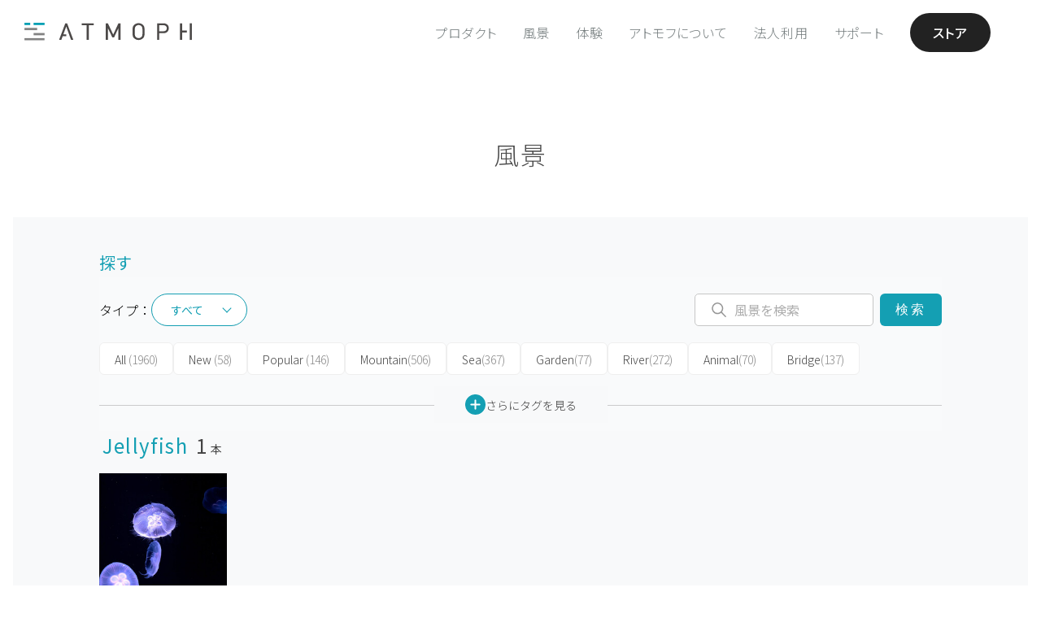

--- FILE ---
content_type: text/html; charset=utf-8
request_url: https://atmoph.com/ja/views/tags/jellyfish?type=all
body_size: 52922
content:
<!DOCTYPE html>
<html lang="ja" class="">
  <head>
    <meta charset="utf-8" />
    <meta id="viewport" name="viewport" content="width=device-width,initial-scale=1" />
    <title>Jellyfish | Atmoph Window</title>
    <link rel="canonical" href="https://atmoph.com/ja/views/tags/jellyfish" />
    <link rel="alternate" hreflang="en" href="https://atmoph.com/en/views/tags/jellyfish" />
    <link rel="alternate" hreflang="ja" href="https://atmoph.com/ja/views/tags/jellyfish" />
    <link rel="alternate" hreflang="zh-tw" href="https://atmoph.com/zhtw/views/tags/jellyfish" />
    <link rel="alternate" hreflang="ko" href="https://atmoph.com/kr/views/tags/jellyfish" />
    <link rel="alternate" hreflang="x-default" href="https://atmoph.com/views/tags/jellyfish" />
    <meta name="description" content="世界中の美しい景色を映し出す、スマートでデジタルな窓。壁やデスクに置くだけで、1,900カ所の独自撮影映像の風景が楽しめるAtmoph Window。きれいな映像と、臨場感のある音によって、一瞬にして、その場所にいるような気分になります。" />
    <meta name="format-detection" content="telephone=no">
    <meta property="og:url" content="https://atmoph.com/ja/views/tags/jellyfish" />
    <meta property="og:image" content="https://webres-atmoph.global.ssl.fastly.net/og/aboutus_ogp.jpg" />
    <meta property="og:title" content="Jellyfish | Atmoph Window" />
    <meta property="og:description" content="世界中の美しい景色を映し出す、スマートでデジタルな窓。壁やデスクに置くだけで、1,900カ所の独自撮影映像の風景が楽しめるAtmoph Window。きれいな映像と、臨場感のある音によって、一瞬にして、その場所にいるような気分になります。" />
    <meta property="og:type" content="website" />
    <meta property="og:site_name" content="Atmoph Window" />
    <meta name="facebook-domain-verification" content="trq1xjk9cf1zx2xkg9ajwe7gc0shvw" />
    <link rel="apple-touch-icon" sizes="180x180" href="https://webres-atmoph.global.ssl.fastly.net/logo/app_icon_atmoph.png">
    <script src="//use.typekit.net/doj0qad.js"></script>
    <script>try{Typekit.load();}catch(e){}</script>
    <link rel="stylesheet" media="all" href="/assets/application-b7f5aedb06e1ef45d857d7fefd63fa46a2ec48640341f37931911812efb8401c.css" data-turbolinks-track="true" />
    <meta name="csrf-param" content="authenticity_token" />
<meta name="csrf-token" content="N/b3+L1Jv0RZRV4L6kaC23bDATk8bZxbnq58TYKwrf4Ei6UrYt4I0+sInoW7NIqBvh4TNs73NaMc8FepW9cmZA==" />
    <link rel="shortcut icon" type="image/x-icon" href="/assets/favicon-b7892bd81d177f01332420a481c1b74cf931822a54c79338b5716faa8f9e30a9.ico" />
    <!-- Google Tag Manager -->
    <script>(function(w,d,s,l,i){w[l]=w[l]||[];w[l].push({'gtm.start':
      new Date().getTime(),event:'gtm.js'});var f=d.getElementsByTagName(s)[0],
        j=d.createElement(s),dl=l!='dataLayer'?'&l='+l:'';j.async=true;j.src=
        'https://www.googletagmanager.com/gtm.js?id='+i+dl;f.parentNode.insertBefore(j,f);
    })(window,document,'script','dataLayer','GTM-5WB2NJN');</script>
    <!-- End Google Tag Manager -->
      <link rel="preconnect" href="https://fonts.googleapis.com">
      <link rel="preconnect" href="https://fonts.gstatic.com" crossorigin>
      <link href="https://fonts.googleapis.com/css2?family=Noto+Sans+JP:wght@300..700&display=swap" rel="stylesheet">
  </head>
  <body id="" class="double-byte ja">
    <!-- Google Tag Manager (noscript) -->
    <noscript>
      <iframe src="https://www.googletagmanager.com/ns.html?id=GTM-5WB2NJN"
        height="0" width="0" style="display:none;visibility:hidden"></iframe>
    </noscript>
    <!-- End Google Tag Manager (noscript) -->
    <div class="l-frame">
    <svg xmlns="http://www.w3.org/2000/svg" style="position: absolute; width: 0; height: 0; visibility:hidden;" width="0" height="0"><defs/><symbol id="icon_4k" viewbox="0 0 80 50"><title>4k</title><g id="design"><path class="cls-1" d="M33.83 31.31v2.76h-1.74v-2.76h-6.94v-1.59l6.28-13.05h1.88L27 29.72h5.06v-4.94h1.74v4.94H36v1.59zM50.52 34.07l-5.3-9.26-3.67 4.4v4.86h-1.86v-17.4h1.86v10l8.12-10h2.27l-5.48 6.72 6.26 10.68z"/><path class="cls-1" d="M58.1 40.9H21.9a5.51 5.51 0 0 1-5.5-5.5V14.6a5.51 5.51 0 0 1 5.5-5.5h36.2a5.51 5.51 0 0 1 5.5 5.5v20.8a5.51 5.51 0 0 1-5.5 5.5zM21.9 10.1a4.5 4.5 0 0 0-4.5 4.5v20.8a4.5 4.5 0 0 0 4.5 4.5h36.2a4.5 4.5 0 0 0 4.5-4.5V14.6a4.5 4.5 0 0 0-4.5-4.5z"/></g></symbol><symbol id="icon_arrow_down" viewbox="0 0 23 21"><path id="pin_openarrow.svg" class="st0" d="M11.5 21L0 9.8l1.3-1.4 10.2 9.9 10.2-9.9L23 9.8 11.5 21zm0-8.4L0 1.4 1.3 0l10.2 9.9L21.7 0 23 1.4 11.5 12.6z"/></symbol><symbol id="icon_button" viewbox="0 0 45 64"><path id="pic_iftttbutton.svg" class="st0" d="M6.7 61.3H1.3c-.7 0-1.3.6-1.3 1.4 0 .7.6 1.3 1.3 1.3h42.4c.7 0 1.3-.6 1.3-1.3 0-.7-.5-1.4-1.3-1.4h-37zm30.9-31.7c0-.7-.6-1.3-1.3-1.3H8.7c-.7 0-1.3.6-1.3 1.3v20c0 .4-.3.7-.6.7H1.3c-.7 0-1.3.6-1.3 1.3 0 .7.6 1.3 1.3 1.3h42.4c.7 0 1.3-.6 1.3-1.3s-.6-1.3-1.3-1.3h-5.4c-.4 0-.7-.3-.7-.7v-20zM10.7 50.3c-.4 0-.7-.3-.7-.7V31.7c0-.4.3-.7.6-.7h23.7c.4 0 .7.3.7.7v17.9c0 .4-.3.7-.6.7H10.7zm10.5-49V18c0 .1-.1.3-.2.3s-.2 0-.2-.1l-6.9-7c-.5-.5-1.3-.5-1.9 0-.5.5-.5 1.4 0 1.9l9.6 9.8c.5.5 1.3.5 1.9 0l9.6-9.8c.5-.5.5-1.4 0-1.9s-1.3-.5-1.9 0l-6.9 7c-.1.1-.3.1-.4 0-.1-.1-.1-.2-.1-.2V1.3C23.7.6 23.1 0 22.4.1c-.7 0-1.2.5-1.2 1.2z"/></symbol><symbol id="icon_calendar" viewbox="0 0 80 50"><title>calendar</title><g id="design"><path class="cls-1" d="M35.25 10.5V5.57c-.2-.5.31-.9 1-.95.7 0 1.26.43 1.06.95v4.93c.2.53-.36.95-1.06.95-.7-.06-1.25-.45-1-.95zm7.93.94c.7 0 1.26-.42 1.06-.95V5.57c.2-.52-.36-.95-1.06-.95-.64 0-1.15.45-.95.95v4.93c-.23.5.3.89.94.94zm7 0c.7 0 1.26-.42 1.06-.95V5.57c.2-.52-.37-.95-1.06-.95-.64 0-1.15.45-.95.95v4.93c-.23.5.28.89.93.94zm-20.94 0c.7 0 1.26-.42 1.06-.95V5.57c.2-.52-.36-.95-1.06-.95-.64 0-1.14.45-.95.95v4.93c-.22.5.28.89.92.94zm7.13 23.26a5.28 5.28 0 0 0 6.83-.21 4.42 4.42 0 0 0 1.42-3.3 3.53 3.53 0 0 0-.76-2.28 3.43 3.43 0 0 0-2-1.21 3.35 3.35 0 0 0 1.09-5.54 4.37 4.37 0 0 0-3.33-1.33 5.16 5.16 0 0 0-2.19.46 3.71 3.71 0 0 0-1.52 1.25 5.81 5.81 0 0 0-.82 2.13l2.6.44a2.33 2.33 0 0 1 .62-1.46 1.68 1.68 0 0 1 1.23-.5 1.57 1.57 0 0 1 1.17.44 1.6 1.6 0 0 1 .44 1.18 1.77 1.77 0 0 1-.6 1.4 2.46 2.46 0 0 1-1.75.49L38.46 29a5.07 5.07 0 0 1 1.29-.21 1.82 1.82 0 0 1 1.39.62 2.4 2.4 0 0 1 .57 1.68 2.57 2.57 0 0 1-.6 1.79 2 2 0 0 1-2.85.11 2.56 2.56 0 0 1-.7-1.59l-2.73.33a4.49 4.49 0 0 0 1.54 2.97z"/><path class="cls-2" d="M51.93 40.11H28.1a2.4 2.4 0 0 1-2.4-2.4V18.62a2.4 2.4 0 0 1 2.4-2.4h23.83a2.4 2.4 0 0 1 2.4 2.4v19.09a2.4 2.4 0 0 1-2.4 2.4zM28.1 17a1.6 1.6 0 0 0-1.6 1.6v19.11a1.6 1.6 0 0 0 1.6 1.6h23.83a1.6 1.6 0 0 0 1.6-1.6V18.62a1.6 1.6 0 0 0-1.6-1.6z"/><path class="cls-2" d="M52.68 43.72H27.35a5.41 5.41 0 0 1-5.4-5.4v-26a5.41 5.41 0 0 1 5.4-5.4h.4v2.25a1.87 1.87 0 0 1-.23.77 1.72 1.72 0 0 0-.21.66 1.9 1.9 0 0 0 1.91 1.88 2.05 2.05 0 0 0 2.06-1.88 2.23 2.23 0 0 0-.16-.7 2.28 2.28 0 0 1-.17-.73V6.92h3.8v2.25a1.87 1.87 0 0 1-.23.77 1.72 1.72 0 0 0-.21.66 1.9 1.9 0 0 0 1.91 1.88 2.05 2.05 0 0 0 2.06-1.88 2.23 2.23 0 0 0-.16-.7 2.28 2.28 0 0 1-.17-.73V6.92h3.8v2.25a1.87 1.87 0 0 1-.23.77 1.72 1.72 0 0 0-.21.66 1.9 1.9 0 0 0 1.91 1.88 2.05 2.05 0 0 0 2.06-1.88 2.23 2.23 0 0 0-.16-.7 2.28 2.28 0 0 1-.17-.73V6.92h3.8v2.25a1.87 1.87 0 0 1-.23.77 1.72 1.72 0 0 0-.21.66 1.9 1.9 0 0 0 1.91 1.88 2.05 2.05 0 0 0 2.06-1.88 2.23 2.23 0 0 0-.16-.7 2.28 2.28 0 0 1-.17-.73V6.92h.73a5.41 5.41 0 0 1 5.4 5.4v26a5.41 5.41 0 0 1-5.4 5.4zm-25.73-36a4.61 4.61 0 0 0-4.2 4.58v26a4.61 4.61 0 0 0 4.6 4.6h25.33a4.61 4.61 0 0 0 4.6-4.6v-26a4.61 4.61 0 0 0-4.53-4.6v1.47a1.77 1.77 0 0 0 .12.47 2.87 2.87 0 0 1 .21 1 2.85 2.85 0 0 1-2.86 2.68 2.7 2.7 0 0 1-2.71-2.68 2.38 2.38 0 0 1 .29-1 1.49 1.49 0 0 0 .16-.43V7.72h-2.2v1.45a1.77 1.77 0 0 0 .12.47 2.87 2.87 0 0 1 .21 1 2.85 2.85 0 0 1-2.86 2.68 2.7 2.7 0 0 1-2.71-2.68 2.38 2.38 0 0 1 .29-1 1.49 1.49 0 0 0 .16-.43V7.72h-2.2v1.45a1.77 1.77 0 0 0 .12.47 2.87 2.87 0 0 1 .21 1 2.85 2.85 0 0 1-2.86 2.68 2.7 2.7 0 0 1-2.71-2.68 2.38 2.38 0 0 1 .29-1 1.49 1.49 0 0 0 .16-.43V7.72h-2.2v1.45a1.77 1.77 0 0 0 .12.47 2.87 2.87 0 0 1 .21 1 2.85 2.85 0 0 1-2.86 2.68 2.7 2.7 0 0 1-2.71-2.68 2.38 2.38 0 0 1 .29-1 1.49 1.49 0 0 0 .16-.43z"/></g></symbol><symbol id="icon_clock" viewbox="0 0 80 50"><title>clock</title><g id="design"><path class="cls-1" d="M40 6.64a18.15 18.15 0 1 0 18.17 18.15A18.17 18.17 0 0 0 40 6.64zm0 35.55a17.4 17.4 0 1 1 17.4-17.4A17.42 17.42 0 0 1 40 42.19zM47.7 20l-5.87 4a1.93 1.93 0 1 1-3.71.76 1.91 1.91 0 0 1 .47-1.25L33.21 16a.41.41 0 0 1 .67-.48L39.24 23a1.9 1.9 0 0 1 2.12.33l5.88-4.05a.41.41 0 1 1 .46.67z"/><path class="cls-1" d="M23.07 24.34h2.77a.41.41 0 0 1 0 .82h-2.75zM56.93 25.15h-2.76a.41.41 0 0 1 0-.82h2.77zM39.6 41.68v-2.77a.41.41 0 0 1 .82 0v2.76zM40.42 7.82v2.76a.41.41 0 0 1-.82 0V7.81z"/></g></symbol><symbol id="icon_door" viewbox="0 0 49 53"><path id="pic_iftttdoor.svg" class="st0" d="M22.3 23.8c-1.5 0-2.6 1.2-2.6 2.7 0 1.5 1.2 2.6 2.7 2.6 1.5 0 2.6-1.2 2.6-2.7-.1-1.4-1.3-2.6-2.7-2.6zM33 5.2h7.6c.2 0 .4.2.4.4v9.3c0 .5.4.9.9.9s.8-.4.9-.9V4.3c0-.5-.4-.9-.9-.9H33c-.5 0-.9.4-.9.9-.1.5.3.9.9.9-.1 0-.1 0 0 0zm8.9 33.6c-.5 0-.9.4-.9.9v11.1c0 .2-.2.4-.4.4H33c-.5 0-.9.4-.9.9s.4.9.9.9h8.9c.5 0 .9-.4.9-.9V39.7c0-.5-.4-.9-.9-.9zm6.8-12.1l-6.5-6.5c-.3-.3-.9-.3-1.3 0-.3.3-.3.9 0 1.3l4.7 4.6c.1.1.1.2 0 .3l-.1.1H30.7c-.2 0-.4-.2-.4-.4V.8c0-.4-.4-.8-.8-.8h-.1L.9 3.3c-.5.1-.9.5-.9 1v47.8c0 .5.4.9.9.9h28.5c.5 0 .9-.4.9-.9V28.6c0-.2.2-.4.4-.4h14.8c.1 0 .2.1.2.2 0 0 0 .1-.1.1L41 33.1c-.3.3-.3.9 0 1.3.3.3.9.3 1.3 0l6.5-6.5c.3-.3.3-.9-.1-1.2zM28.5 50.8c0 .2-.2.4-.4.4H2.2c-.2 0-.4-.2-.4-.4V5.5c0-.3.2-.5.4-.5L28 2c.2 0 .4.1.4.4l.1 48.4z"/></symbol><symbol id="icon_facebook" viewbox="0 0 12.14 22.54"><title>facebook</title><g id="&#x30EC;&#x30A4;&#x30E4;&#x30FC;_2" data-name="&#x30EC;&#x30A4;&#x30E4;&#x30FC; 2"><path class="cls-1" d="M8.67 4.3h3.47V0H8.67a5.44 5.44 0 0 0-5.2 5.63V7.8H0v4.3h3.47v10.44h4.34V12.11h4.34v-4.3H7.81V5.59c-.01-.73.45-1.29.86-1.29z" id="design"/></g></symbol><symbol id="icon_instagram" viewbox="0 0 23.82 23.81"><title>instagram</title><g id="&#x30EC;&#x30A4;&#x30E4;&#x30FC;_2" data-name="&#x30EC;&#x30A4;&#x30E4;&#x30FC; 2"><g id="design"><path class="cls-1" d="M20.76 0H3.06A3.07 3.07 0 0 0 0 3v17.76a3.06 3.06 0 0 0 3.06 3.05h17.7a3.06 3.06 0 0 0 3.06-3.05V3.06A3.07 3.07 0 0 0 20.76 0zM17 3.74a.91.91 0 0 1 .91-.91h2.16a.91.91 0 0 1 .91.91v2.17a.91.91 0 0 1-.91.91h-2.15a.9.9 0 0 1-.92-.91zm-5.1 3.07a5.1 5.1 0 1 1-5.1 5.1 5.1 5.1 0 0 1 5.11-5.1zm9.67 13.79a.94.94 0 0 1-.95.95H3.22a.94.94 0 0 1-.95-.95V10.2h2.46a7.24 7.24 0 0 0-.2 1.7 7.39 7.39 0 1 0 14.57-1.7h2.48v10.4z" id="Instagram_icon" data-name="Instagram icon"/></g></g></symbol><symbol id="icon_livestream" viewbox="0 0 80 50"><title>live</title><g id="design"><path class="cls-1" d="M40 14.52c-4.28 0-7.74 3.74-7.74 8.36 0 7.56 7.74 15.18 7.74 15.18s7.74-7.49 7.74-15.18c0-4.62-3.46-8.36-7.74-8.36zm0 8.88a2.41 2.41 0 1 1 2.41-2.4A2.41 2.41 0 0 1 40 23.4zM54.57 38a.6.6 0 0 1-.44-1 19.16 19.16 0 0 0 5.17-12.87 19.19 19.19 0 0 0-5.17-12.91.6.6 0 0 1 .89-.81 20.39 20.39 0 0 1 5.48 13.72 20.36 20.36 0 0 1-5.5 13.7.6.6 0 0 1-.43.17z"/><path class="cls-1" d="M57.89 41.06a.6.6 0 0 1-.44-1 23.74 23.74 0 0 0 6.37-15.92 23.33 23.33 0 0 0-6.37-15.95.6.6 0 0 1 .88-.81A24.84 24.84 0 0 1 65 24.13a24.94 24.94 0 0 1-6.68 16.73.6.6 0 0 1-.43.2zM25.41 38a.6.6 0 0 1-.45-.2 20.48 20.48 0 0 1-5.44-13.68A20.4 20.4 0 0 1 25 10.45a.6.6 0 0 1 .89.81 19.2 19.2 0 0 0-5.13 12.88A19.28 19.28 0 0 0 25.86 37a.6.6 0 0 1-.45 1z"/><path class="cls-1" d="M22.11 41a.6.6 0 0 1-.44-.2A24.84 24.84 0 0 1 15 24.13a24.62 24.62 0 0 1 6.66-16.72.6.6 0 0 1 .89.81 23.43 23.43 0 0 0-6.37 15.91A23.64 23.64 0 0 0 22.55 40a.6.6 0 0 1-.44 1zM51.24 35a.6.6 0 0 1-.44-1 14.63 14.63 0 0 0 4-9.88 14.65 14.65 0 0 0-3.94-9.88.6.6 0 0 1 .88-.81A15.84 15.84 0 0 1 56 24.13a15.82 15.82 0 0 1-4.27 10.69.6.6 0 0 1-.49.18zM28.75 35a.6.6 0 0 1-.44-.2A15.82 15.82 0 0 1 24 24.13a15.81 15.81 0 0 1 4.3-10.66.6.6 0 1 1 .88.81 14.61 14.61 0 0 0-3.94 9.85A14.63 14.63 0 0 0 29.19 34a.6.6 0 0 1-.44 1z"/></g></symbol><symbol id="icon_location" viewbox="0 0 55 55"><path id="pic_iftttlocation.svg" class="st0" d="M27 48.7c.2.3.5.4.8.2.1 0 .1-.1.2-.2l12.9-20.5c2-3.3 3.1-7 3.1-10.9C44 7.8 36.6 0 27.5 0S11 7.8 11 17.3c0 3.8 1.1 7.6 3.1 10.9L27 48.7zm.5-46.9c8.1 0 14.7 7 14.7 15.5 0 3.5-.9 6.9-2.8 9.8L27.7 45.7c-.1.1-.3.2-.4.1l-.1-.1-11.6-18.5c-1.8-3-2.8-6.4-2.8-9.8 0-8.6 6.6-15.6 14.7-15.6zm0 21.1c3.5 0 6.4-2.9 6.4-6.4 0-3.5-2.9-6.4-6.4-6.4-3.5 0-6.4 2.9-6.4 6.4 0 3.5 2.9 6.4 6.4 6.4zm0-11c2.5 0 4.6 2.1 4.6 4.6s-2.1 4.6-4.6 4.6c-2.5 0-4.6-2.1-4.6-4.6 0-2.5 2.1-4.6 4.6-4.6zm18.4 25.6c-.3-.5-.8-.8-1.3-.8h-4.2c-.5 0-.9.4-.9.9s.4.9.9.9H44c.3 0 .5.2.7.4l7.5 13.8c.1.1 0 .3-.1.4h-49c-.2 0-.3-.1-.3-.3v-.1l7.5-13.8c.1-.3.4-.4.7-.4h3.6c.5 0 .9-.4.9-.9s-.4-.9-.9-.9h-4.2c-.6 0-1.1.3-1.3.8l-9 16.7c-.1.3 0 .6.2.7.1.1.2.1.3.1h53.9c.3 0 .6-.2.6-.6 0-.1 0-.2-.1-.3l-9.1-16.6z"/></symbol><symbol id="icon_logo_atmoph" viewbox="0 0 175.59 19"><title>logo_white</title><g id="design"><path class="cls-1" d="M.4 16.59h21.01V19H.4zM.4 5.53h13.27v2.41H.4zM9.93 11.06h11.48v2.41H9.93zM9.93 0h11.48v2.41H9.93zM.4 0h6.02v2.41H.4zM60.44.57v2.06h5.07v15.83h2.25V2.63h5.06V.57H60.44zM98.74.57l-5.43 12.14L87.73.57h-2.19v17.89h2.26V5.86l4.49 9.74.05.11h1.85l4.48-9.84v12.59h2.25V.57h-2.18zM124.47 2.3a6.61 6.61 0 0 0-9.22 0c-1.7 1.71-1.7 3.43-1.7 7.22s0 5.51 1.7 7.22a6.61 6.61 0 0 0 9.22 0c1.7-1.71 1.7-3.43 1.7-7.22s0-5.52-1.7-7.22zm-4.61 14.25a4 4 0 0 1-2.86-1.19c-1-1.06-1.17-2.13-1.17-5.84s.14-4.78 1.17-5.84a4.09 4.09 0 0 1 5.77 0c1 1.06 1.17 2.14 1.17 5.84s-.14 4.78-1.17 5.84a4 4 0 0 1-2.91 1.19zM146 .57h-6.71v17.89h2.26v-7.2H146c3.35 0 5.6-2.15 5.6-5.36S149.33.57 146 .57zm-4.45 2.06h4.28c2.24 0 3.52 1.19 3.52 3.28s-1.35 3.3-3.54 3.3h-4.28zM165.42.57h-2.25v17.89h2.25v-7.98h4.84V8.42h-4.84V.57zM173.34.57h2.25v17.89h-2.25zM45.03.57h-1.84l-6.58 17.89h2.4l1.4-3.95h3.73V12.5h-3.02l3.01-8.47 5.05 14.43h2.41L45.03.57z"/></g></symbol><symbol id="icon_mail" viewbox="0 0 24.69 18.28"><title>mail</title><g id="&#x30EC;&#x30A4;&#x30E4;&#x30FC;_2" data-name="&#x30EC;&#x30A4;&#x30E4;&#x30FC; 2"><path class="cls-1" d="M.79 18.28H23.9a36.71 36.71 0 0 0-7.79-8.6 18.07 18.07 0 0 1-3.57 1.67.64.64 0 0 1-.39 0 18.19 18.19 0 0 1-3.57-1.67 36.65 36.65 0 0 0-7.79 8.6zM17.22 9a38.35 38.35 0 0 1 7.47 8.24V1.38A30.73 30.73 0 0 1 17.22 9zM0 1.37v15.84A38.22 38.22 0 0 1 7.47 9 30.75 30.75 0 0 1 0 1.37zM.59 0C1.8 1.84 6.2 8 12.35 10.1 18.49 8 22.89 1.84 24.11 0z" id="design"/></g></symbol><symbol id="icon_press" viewbox="0 0 32.35 28.36"><title>press</title><path class="cls-1" d="M32.35 1.81V8.2H0V1.81zm-30.41 8.3h28.47v18.25H1.94zm7.31 4.35a1.19 1.19 0 0 0 1.19 1.19H21.9a1.19 1.19 0 1 0 0-2.39H10.44a1.2 1.2 0 0 0-1.19 1.2z" id="design"/></symbol><symbol id="icon_rain" viewbox="0 0 67 62"><path id="pic_iftttrain.svg" class="st0" d="M34.6 60.9c0 .6.5 1.1 1.1 1.1.6 0 1.1-.5 1.1-1.1V34.3c0-.6-.5-1.1-1.1-1.1-.6 0-1.1.5-1.1 1.1v26.6zm-6.7-6.7c0 .6.4 1.2 1 1.2s1.1-.4 1.2-1V38.7c0-.6-.5-1.1-1.1-1.1-.6 0-1.1.5-1.1 1.1v15.5zm13.4-5.5c0 .6.5 1.1 1.1 1.1.6 0 1.1-.5 1.1-1.1v-10c0-.6-.5-1.1-1.1-1.1-.6 0-1.1.5-1.1 1.1v10zm13.9-32c-.4-.1-.7-.3-.8-.6-4-9.7-15.1-14.3-24.8-10.3-1.9.8-3.7 1.9-5.2 3.3-.2.2-.6.4-.9.3-1.1-.4-2.2-.5-3.3-.5C14 8.8 9 13.8 8.9 19.9c0 1.7.4 3.4 1.2 4.9.1.3.1.6-.2.8C6 29 5.6 35 9 38.9c1.8 2.1 4.4 3.2 7.2 3.2h7.3c.6 0 1.1-.5 1.1-1.1 0-.6-.5-1.1-1.1-1.1h-7.3c-4 0-7.2-3.2-7.2-7.2s3.2-7.2 7.2-7.2c.9 0 1.7.1 2.5.4l.6.2c.3.1.7 0 .9-.4 0-.1.1-.2 0-.3l-.1-.6c-.1-.5-.1-1.1-.1-1.6.2-9.2 7.7-16.7 17-16.6 7.1.1 13.3 4.5 15.7 11.2.2.6.8 1 1.5 1 5.8 0 10.6 4.7 10.6 10.5s-4.7 10.6-10.5 10.6H48c-.6 0-1.1.5-1.1 1.1 0 .6.5 1.1 1.1 1.1h6.1c7 .1 12.8-5.6 12.8-12.6.2-6.7-5-12.3-11.7-12.8zm-37.3 6.1c0 .3-.3.5-.6.5s-.7-.1-1-.1c-1.2 0-2.4.3-3.5.7-.3.1-.6 0-.7-.3-.6-1.2-.9-2.4-.8-3.7 0-4.9 4-8.8 8.9-8.8.5 0 1.1 0 1.6.1.2.1.3.3.2.5 0 0 0 .1-.1.1-2.5 3.2-3.9 7-4 11zm3.3-21.7c0-.6-.5-1.1-1.1-1.1-.6 0-1.1.5-1.1 1.1v4.4c0 .6.5 1.1 1.1 1.1.6 0 1.1-.5 1.1-1.1V1.1zM6.7 19.9c0-.6-.5-1.1-1.1-1.1H1.1c-.6 0-1.1.5-1.1 1.1 0 .6.5 1.1 1.1 1.1h4.5c.6 0 1.1-.5 1.1-1.1zm3.9-9.4c.4-.4.4-1 .1-1.4l-.1-.1-3.1-3.2c-.5-.4-1.2-.4-1.6 0-.5.4-.5 1.2 0 1.6L9 10.5c.4.4 1 .5 1.4.1.1 0 .2 0 .2-.1z"/></symbol><symbol id="icon_seek" viewbox="0 0 50 50"><title>caster_icon</title><path d="M1.94 8.74c-.52-.37-.94-.15-.94.49v31.32c0 .63.42.85.94.49l22.12-15.49a.76.76 0 0 0 0-1.32zM25.94 8.74c-.52-.37-.94-.15-.94.49v31.32c0 .63.42.85.94.49l22.12-15.49a.76.76 0 0 0 0-1.32z"/></symbol><symbol id="icon_sound" viewbox="0 0 80 50"><title>sound</title><g id="design"><path class="cls-1" d="M40.18 41.45l.12.07a2.27 2.27 0 0 0 1.31.4 1.86 1.86 0 0 0 2-1.64V9a1.86 1.86 0 0 0-2-1.64 2.29 2.29 0 0 0-1.3.39l-.18.12L28 16.15h-3.87a2.56 2.56 0 0 0-2.78 2.26v12.5a2.56 2.56 0 0 0 2.78 2.26h3.94zm1.42-.32a1.11 1.11 0 0 1-.45-.1l-.15-.09-12.57-8.48V16.87l.1-.07 12.59-8.53a1.14 1.14 0 0 1 .46-.1c.56 0 1.22.37 1.22.86v31.25c.02.48-.63.85-1.19.85zm-14-8.75h-3.47c-.94 0-2-.64-2-1.49V18.41c0-.85 1-1.49 2-1.49h3.51zM52 15.09a.5.5 0 0 0-.5.5.55.55 0 0 0 .27.46l.12.07a9.37 9.37 0 0 1-.07 17.09.54.54 0 0 0-.28.47.5.5 0 0 0 .5.5.49.49 0 0 0 .27-.09l.18-.12a10.38 10.38 0 0 0-.16-18.82.59.59 0 0 0-.33-.06z"/><path class="cls-1" d="M48 20.34a.5.5 0 0 0 0 1 3.31 3.31 0 0 1 0 6.62.5.5 0 0 0 0 1 4.31 4.31 0 0 0 0-8.61z"/></g></symbol><symbol id="icon_sound_off" viewbox="0 0 57 51.28"><title>&#x30A2;&#x30BB;&#x30C3;&#x30C8; 2</title><path d="M5 14.64a5 5 0 0 0-5 5v12a5 5 0 0 0 5 5h11.4L39 51.28V0L16.4 14.64zm-3 17v-12a3 3 0 0 1 3-3h11v18H5a3 3 0 0 1-3-3zm35 16L18 35.3V16L37 3.68zM51.41 25.64l5.29-5.29a1 1 0 0 0-1.41-1.41L50 24.22l-5.29-5.29a1 1 0 0 0-1.41 1.41l5.29 5.29-5.29 5.29a1 1 0 1 0 1.41 1.41L50 27.05l5.29 5.29a1 1 0 0 0 1.41-1.41z"/></symbol><symbol id="icon_sound_on" viewbox="0 0 59.21 51.28"><title>&#x30A2;&#x30BB;&#x30C3;&#x30C8; 1</title><path d="M5 14.64a5 5 0 0 0-5 5v12a5 5 0 0 0 5 5h11.4L39 51.28V0L16.4 14.64zm-3 17v-12a3 3 0 0 1 3-3h11v18H5a3 3 0 0 1-3-3zm35 16L18 35.3V16L37 3.68zM47.14 17.94a1 1 0 0 0-.9 1.79c.12.06 2.85 1.54 2.85 5.91s-2.74 5.85-2.85 5.91a1 1 0 0 0 .89 1.79c.16-.08 4-2 4-7.69S47.3 18 47.14 17.94z"/><path d="M52.15 11.58A1 1 0 0 0 51 13.25a15.58 15.58 0 0 1 6.17 12.39A15.39 15.39 0 0 1 51 38a1 1 0 1 0 1.11 1.66 17.53 17.53 0 0 0 0-28.11z"/></symbol><symbol id="icon_sunrise" viewbox="0 0 60 52"><path id="pic_iftttsunrise.svg" class="st0" d="M47.8 30c0-9.8-7.9-17.8-17.8-17.8-9.8 0-17.8 7.9-17.8 17.8 0 1.9.3 3.7.9 5.5.1.2 0 .4-.2.5H1c-.6 0-1 .4-1 1s.4 1 1 1h58c.6 0 1-.4 1-1s-.4-1-1-1H47.2c-.2 0-.4-.2-.3-.4v-.1c.6-1.8.9-3.6.9-5.5zm-3 5.5c-.1.3-.4.5-.7.5H15.9c-.3 0-.6-.2-.7-.5-3-8.2 1.1-17.3 9.3-20.3 8.2-3 17.3 1.1 20.3 9.3.7 1.8 1 3.6 1 5.5s-.4 3.7-1 5.5zM4 44c0 .5.4 1 .9 1H55c.6 0 1-.4 1-1s-.4-1-1-1H5c-.5 0-1 .4-1 1zm4 7c0 .5.4 1 .9 1H51c.6 0 1-.4 1-1s-.4-1-1-1H9c-.5 0-1 .4-1 1zM31 1c0-.6-.4-1-1-1s-1 .4-1 1v6c0 .6.4 1 1 1s1-.4 1-1V1zm22 28c-.6 0-1 .4-1 1s.4 1 1 1h6c.6 0 1-.4 1-1s-.4-1-1-1h-6zM8 30c0-.5-.4-1-.9-1H1c-.6 0-1 .4-1 1s.4 1 1 1h6c.5 0 1-.4 1-1zm6.4-15.6c.4-.4.4-1 0-1.4l-4.2-4.2c-.4-.4-1-.4-1.4 0-.4.4-.4 1 0 1.4l4.2 4.2c.4.4 1 .4 1.4 0zm36.8-4.2c.4-.4.4-1 0-1.4-.4-.4-1-.4-1.4 0L45.6 13c-.4.4-.4 1 0 1.4.4.4 1 .4 1.4 0l4.2-4.2z"/></symbol><symbol id="icon_twitter" viewbox="0 0 24.88 20.79"><title>twitter</title><g id="&#x30EC;&#x30A4;&#x30E4;&#x30FC;_2" data-name="&#x30EC;&#x30A4;&#x30E4;&#x30FC; 2"><g id="design"><path class="cls-1" d="M22.09 3.14A4.12 4.12 0 0 0 24 .37c-.58.8-3.16 1.23-3.16 1.23C18.67-1 15.35.37 15.35.37 11.45 1.76 12 6.28 12 6.28A13.89 13.89 0 0 1 1.54 1a5.51 5.51 0 0 0 1.4 6.8A5.78 5.78 0 0 1 .8 7.27c-.05 3.92 4 5.3 4 5.3-.37.05-2.11.05-2.11.05.9 3.2 4.69 3.52 4.69 3.52A10.94 10.94 0 0 1 0 18.44a12.09 12.09 0 0 0 9.7 2.13A14.78 14.78 0 0 0 19 15.3c4.27-5.49 2.85-10.13 3.53-10.4a13 13 0 0 0 2.33-2.38 6.62 6.62 0 0 1-2.77.62z" id="Shape_164" data-name="Shape 164"/></g></g></symbol><symbol id="icon_voice" viewbox="0 0 57 57"><path id="pic_iftttvoice.svg" class="st0" d="M0 43.2c0 .5.4 1 .9 1h10c.3 0 .5.2.5.5v12c0 .2.2.4.3.4.1 0 .2 0 .3-.1l10.5-12.3c.2-.2.5-.4.8-.4h21.4c.5 0 1-.4.9-1V12.5c0-.5-.4-1-.9-1H.9c-.5 0-1 .4-.9 1v30.7zm1.9-29.3c0-.3.2-.5.5-.5h40.9c.3 0 .5.2.5.5v27.8c0 .3-.2.5-.5.5H22.9c-.6 0-1.2.3-1.6.7L13.6 52c-.1.1-.2.1-.2 0l-.1-.1v-8.7c0-.5-.4-1-.9-1h-10c-.3 0-.5-.2-.5-.5V13.9zM12.4 0c-.5 0-1 .4-.9 1v7.7c0 .5.4 1 .9 1s1-.4 1-.9V2.4c0-.3.2-.5.5-.5h40.8c.3 0 .5.2.5.5v24c0 .3-.2.5-.5.5h-6.2c-.5 0-1 .4-1 1 0 .5.4.9 1 1h7.6c.5 0 1-.4.9-1V1c0-.5-.4-1-.9-1H12.4zm3.8 28.8c0-2.6-2.2-4.7-4.8-4.7-2.6 0-4.7 2.2-4.7 4.8 0 2.6 2.1 4.7 4.7 4.7s4.8-2.2 4.8-4.8zm-7.6 0c0-1.6 1.3-2.8 2.9-2.8 1.6 0 2.8 1.3 2.8 2.9 0 1.6-1.3 2.8-2.8 2.8-1.7 0-3-1.3-2.9-2.9zm14.2 4.8c2.7 0 4.8-2.1 4.8-4.8 0-2.7-2.1-4.8-4.7-4.8-2.7 0-4.8 2.1-4.8 4.8-.1 2.6 2.1 4.8 4.7 4.8zm0-7.7c1.6 0 2.9 1.3 2.9 2.8 0 1.6-1.3 2.9-2.8 2.9-1.6 0-2.9-1.3-2.9-2.8-.1-1.6 1.2-2.9 2.8-2.9zm11.4 7.7c2.7 0 4.8-2.1 4.8-4.8 0-2.7-2.1-4.8-4.7-4.8-2.7 0-4.8 2.1-4.8 4.8-.1 2.6 2.1 4.8 4.7 4.8zm0-7.7c1.6 0 2.9 1.3 2.9 2.8 0 1.6-1.3 2.9-2.8 2.9-1.6 0-2.9-1.3-2.9-2.8-.1-1.6 1.2-2.9 2.8-2.9z"/></symbol><symbol id="icon_weather" viewbox="0 0 80 50"><title>weather</title><g id="design"><path class="cls-1" d="M30.11 12.7a8.27 8.27 0 0 0-5.61 14.37 7.48 7.48 0 0 1 3.28-2 11.45 11.45 0 0 1 9.44-8.29 8.3 8.3 0 0 0-7.11-4.08zm-5.59 13.1l-.13-.15a7.38 7.38 0 0 1 11.05-9.77l.23.24-.32.09a12.36 12.36 0 0 0-8.28 8v.09h-.09a8.37 8.37 0 0 0-2.28 1.32zM41 19.17a11.13 11.13 0 0 0-10.7 8.23v.11h-.11a7.08 7.08 0 0 0 2 13.88h18.6a7.88 7.88 0 0 0 .51-15.75h-.12v-.11A11.17 11.17 0 0 0 41 19.17zm9.71 21.35H32.14a6.18 6.18 0 0 1-1.72-12.12 1.1 1.1 0 0 0 .76-.77 10.21 10.21 0 0 1 19.1-1.7 1.1 1.1 0 0 0 .92.63 7 7 0 0 1-.46 14z"/><path class="cls-1" transform="rotate(-88.1 30.032 7.39)" d="M27.33 6.89h5.41v1h-5.41z"/><path class="cls-1" transform="rotate(-41.24 39.453 11.78)" d="M36.75 11.28h5.41v1h-5.41z"/><path class="cls-1" transform="rotate(-45.01 20.39 11.262)" d="M19.89 8.56h1v5.41h-1z"/><path class="cls-1" transform="translate(-.68 .56)" d="M13.81 20.41h5.41v1h-5.41z"/><path class="cls-1" transform="rotate(-48.72 20.894 30.325)" d="M18.19 29.83h5.41v1h-5.41z"/></g></symbol><symbol id="icon_window" viewbox="0 0 56.2 55.43"><title>window</title><g id="design"><path class="cls-1" d="M52.21 5.63h-.67a5.59 5.59 0 0 0-1.75-1.38L41.63.36a2.82 2.82 0 0 0-2.75 0 2.82 2.82 0 0 0-1.19 2.48v2.79H18.47V2.84A2.82 2.82 0 0 0 17.28.36a2.83 2.83 0 0 0-2.75 0l-8.16 3.9a5.59 5.59 0 0 0-1.75 1.37H4a4 4 0 0 0-4 4v41.81a4 4 0 0 0 4 4h48.21a4 4 0 0 0 4-4V9.62a4 4 0 0 0-4-3.99zM39 2.84a1.56 1.56 0 0 1 .58-1.38 1.1 1.1 0 0 1 .6-.16 2.13 2.13 0 0 1 .9.23l8.16 3.9a3.51 3.51 0 0 1 .34.2H39zM6.93 5.43l8.16-3.9A2.14 2.14 0 0 1 16 1.3a1.1 1.1 0 0 1 .6.16 1.56 1.56 0 0 1 .58 1.38v2.79H6.59a3.54 3.54 0 0 1 .34-.2zm48 46a2.69 2.69 0 0 1-2.69 2.69H4a2.69 2.69 0 0 1-2.7-2.68V9.62A2.69 2.69 0 0 1 4 6.94h48.21a2.69 2.69 0 0 1 2.69 2.68z"/><path class="cls-1" d="M49.22 8.62H7a4 4 0 0 0-4 4v35.83a4 4 0 0 0 4 4h42.22a4 4 0 0 0 4-4V12.61a4 4 0 0 0-4-3.99zM7 51.14a2.69 2.69 0 0 1-2.69-2.69V12.61A2.69 2.69 0 0 1 7 9.92h10.2v31.65a6.53 6.53 0 0 1-2.46 4.71l-7 4.86zm3 0l5.45-3.79a7.77 7.77 0 0 0 3-5.78V9.92h19.24v31.65a7.77 7.77 0 0 0 3 5.78l5.45 3.79zm41.91-2.69a2.69 2.69 0 0 1-2.69 2.69h-.79l-7-4.86A6.53 6.53 0 0 1 39 41.57V9.92h10.22a2.69 2.69 0 0 1 2.69 2.69z"/></g></symbol></svg>

    
<div id="header" class="header_aw103">
  <div class="white_background show-only-pc"></div>
  <header id="globalHeader" class="atmoph-global-header">
        <a class="logo" href="/ja">
      <img src="https://webres-atmoph.global.ssl.fastly.net/assets/images/icon_atmophlogo.svg" alt="ATMOPH">
    </a>
    <nav>
      <div class="subnav small_padding show-only-pc">
        <a class="has-underline" href="/ja/products/aw103">プロダクト</a>

        <div class="extended_menu single_submenu product">
          <a class="submenu" href="/ja/products/aw103">Atmoph Window Yo</a>          <a class="submenu" href="/ja/products/starwars_scope">Atmoph Scope | Star Wars</a>          <a class="submenu" href="/ja/products/history">Product History</a>        </div>
      </div>

      <div class="subnav xlarge_padding show-only-pc">
        <a class="has-underline show-only-pc" href="/ja/views">風景</a>
        <div class="extended_menu single_submenu views">
          <div class="submenu second-nav">
            <span class="second-nav-title">Edition Pass</span>
            <div class="extended_menu2 product">
              <a href="/ja/products/deathstranding">
                <div class="window_link">
                  <div class="window_link_title">
                    Edition Pass | DEATH <br>STRANDING
                  </div>
                  <div>
                    <img src="https://webres-atmoph.global.ssl.fastly.net/assets/images/headers/thumb_dsep1.png">
                  </div>
                </div>
              </a>
              <a href="/ja/products/eps/dsep2">
                <div class="window_link">
                  <div class="window_link_title">
                    Edition Pass | DEATH <br>STRANDING Vol. 2
                  </div>
                  <div>
                    <img src="https://webres-atmoph.global.ssl.fastly.net/assets/images/headers/thumb_dsep2.png">
                  </div>
                </div>
              </a>
              <a href="/ja/products/eps/opep1">
                <div class="window_link">
                  <div class="window_link_title">
                    Edition Pass | ONE PIECE
                  </div>
                  <div>
                    <img src="https://webres-atmoph.global.ssl.fastly.net/assets/images/headers/thumb_opep.png">
                  </div>
                </div>
              </a>
              <a href="/ja/products/eps/strangerthings">
                <div class="window_link">
                  <div class="window_link_title window_link_smalltext">
                    Edition Pass | <br>Stranger Things
                  </div>
                  <div>
                    <img src="https://webres-atmoph.global.ssl.fastly.net/assets/images/headers/thumb_step.png">
                  </div>
                </div>
              </a>
            </div>
          </div>
          <a class="submenu second-menu" href="/ja/views">風景一覧</a>          <a class="submenu second-menu" href="/ja/limitless">リミットレス</a>        </div>
      </div>

      <div class="subnav small_padding show-only-pc">
        <a class="has-underline" href="/ja/ourusers">体験</a>
        <div class="extended_menu single_submenu interview">
          <a class="submenu" href="/ja/ourusers">ユーザーの声</a>          <a target="external" class="submenu" href="https://atmophhelp.zendesk.com/hc/articles/900000125883">壁掛け方法</a>            <a target="external" class="submenu" href="https://atmophhelp.zendesk.com/hc/ja/articles/900000323403">展示場所</a>            <a target="external" class="submenu" href="https://www.rentio.jp/t/maker/atmoph">レンタル</a>          <a target="external" class="submenu" href="https://atmoph.referralcandy.com/join/yo-referral">友達に紹介</a>
        </div>
      </div>

      <div class="subnav small_padding show-only-pc">
        <a class="has-underline" href="/ja/about_us">アトモフについて</a>
        <div class="extended_menu single_submenu about_us">
          <a class="submenu" href="/ja/about_us#our_story">ストーリー</a>          <a class="submenu" href="/ja/about_us#our_team">チーム</a>          <a target="external" class="submenu" href="https://adventure.atmoph.com/">ブログ</a>          <a class="submenu" href="/ja/about_us#we_are_hiring">採用</a>          <a target="external" class="submenu" href="https://store.atmoph.com/blogs/news">ニュース</a>          <a class="submenu" href="/ja/press">プレス</a>        </div>
      </div>
      <div class="subnav show-only-pc">
        <a target="external" rel="noopener" class="has-underline" href="https://store.atmoph.com/pages/business">法人利用</a>      </div>

      <div class="subnav small_padding show-only-pc">
        <a target="external" rel="noopener" class="has-underline" href="https://atmophhelp.zendesk.com/">サポート</a>
        <div class="extended_menu single_submenu support">
          <a target="external" class="submenu" href="https://atmophhelp.zendesk.com/">FAQ</a>          <a target="external" class="submenu" href="https://atmophhelp.zendesk.com/hc/ja/community/topics">Community</a>        </div>
      </div>

        <a class="atmoph-button is-border-only top-menu" target="store" href="https://store.atmoph.com/">ストア</a>
      <div class="mobile_menu_btn show-only-mobile">
        <svg xmlns="http://www.w3.org/2000/svg" height="24" viewBox="0 -960 960 960" width="24"><path d="M120-680v-80h720v80H120Zm0 480v-80h720v80H120Zm0-240v-80h720v80H120Z"/></svg>
      </div>
    </nav>

  </header>

  <div class="mobile_extended_menu show-only-mobile">
      <nav>
    <div class="mobile_close_menu_button">
      <svg xmlns="http://www.w3.org/2000/svg" width="15" height="15"><path d="M6.49 7.5L.21 13.79a.7.7 0 000 1 .7.7 0 001 0L7.5 8.51l6.29 6.28a.707.707 0 001-1L8.51 7.5l6.28-6.29a.7.7 0 000-1 .7.7 0 00-1 0L7.5 6.49 1.21.21a.7.7 0 00-1 0 .7.7 0 000 1z" fill="#404040" fill-rule="evenodd"/></svg>
    </div>

    <div class="submenu">
      <a class="submenu_txt" href="/ja/products/aw103">プロダクト</a>
      <div class="subitems">
        <a class="submenu_txt" href="/ja/products/aw103">Atmoph Window Yo</a>
          <a class="submenu_txt" href="/ja/products/starwars_scope">Atmoph Scope | Star Wars</a>        <a class="submenu_txt" href="/ja/products/history">Product History</a>
      </div>
    </div>
    <div class="submenu">
      <a class="submenu_txt" href="/ja/views">風景</a>      <div class="subitems">
        <div class="subitems-nav">Edition Pass
          <a href="/ja/products/deathstranding">Edition Pass | DEATH STRANDING</a>
          <a href="/ja/products/eps/dsep2">Edition Pass | DEATH STRANDING Vol. 2</a>
          <a href="/ja/products/eps/opep1">Edition Pass | ONE PIECE</a>
          <a href="/ja/products/eps/strangerthings">Edition Pass | Stranger Things</a>
        </div>
        <a class="submenu_txt" href="/ja/views">風景一覧</a>        <a class="submenu_txt" href="/ja/limitless">リミットレス</a>      </div>
    </div>
    <div class="submenu">
      <a class="submenu_txt" href="/ja/ourusers">体験</a>      <div class="subitems">
        <a class="submenu_txt" href="/ja/ourusers">ユーザーの声</a>        <a target="external" class="submenu_txt" href="https://atmophhelp.zendesk.com/hc/articles/900000125883">壁掛け方法</a>          <a target="external" class="submenu_txt" href="https://atmophhelp.zendesk.com/hc/ja/articles/900000323403">展示場所</a>          <a target="external" class="submenu_txt" href="https://www.rentio.jp/t/maker/atmoph">レンタル</a>        <a target="external" class="submenu_txt" href="https://atmoph.referralcandy.com/join/yo-referral">友達に紹介</a>      </div>
    </div>
    <div class="submenu">
      <a class="submenu_txt" href="/ja/about_us">アトモフについて</a>
      <div class="subitems">
        <a class="submenu_txt" href="/ja/about_us#our_story">ストーリー</a>        <a class="submenu_txt" href="/ja/about_us#our_team">チーム</a>        <a target="external" class="submenu_txt" href="https://adventure.atmoph.com/">ブログ</a>        <a class="submenu_txt" href="/ja/about_us#we_are_hiring">採用</a>        <a target="external" class="submenu_txt" href="https://store.atmoph.com/blogs/news">ニュース</a>        <a class="submenu_txt" href="/ja/press">プレス</a>      </div>
    </div>
    <div class="submenu">
      <a target="external" rel="noopener" class="submenu_txt" href="https://store.atmoph.com/pages/business">法人利用</a>    </div>
    <div class="submenu">
      <a target="external" rel="noopener" class="submenu_txt" href="https://atmophhelp.zendesk.com/">サポート</a>
      <div class="subitems">
        <a target="external" class="submenu_txt" href="https://atmophhelp.zendesk.com/">FAQ</a>        <a target="external" class="submenu_txt" href="https://atmophhelp.zendesk.com/hc/ja/community/topics">Community</a>      </div>
    </div>
  </nav>

  </div>

</div>


<script>
  function openMobileMenu (){
    mobileMenu.classList.add("show");

  }

  function closeMobileMenu (){
    mobileMenu.classList.remove("show");
  }

  mobileMenuBtn = document.querySelectorAll(".mobile_menu_btn");
  mobileMenu = document.querySelector(".mobile_extended_menu");
  mobileCloseButton = document.querySelector(".mobile_close_menu_button");

  mobileMenuBtn.forEach(item => {
    item.addEventListener('click', event => {
      if (!mobileMenu.classList.contains("show")) {
        openMobileMenu()
      }
    })
  });
  mobileCloseButton.addEventListener('click', closeMobileMenu);

  menuWhiteBackground = document.querySelector(".white_background");


  document.querySelectorAll(".subnav").forEach(item =>
    {
      item.addEventListener("mouseover", event => {
        item.classList.add("hover")

        if (item.classList.contains('small_padding')) {
          menuWhiteBackground.classList.add("small")
        }
        if (item.classList.contains('large_padding')) {
          menuWhiteBackground.classList.add("large")
        }
        if (item.classList.contains('xlarge_padding')) {
          menuWhiteBackground.classList.add("xlarge")
        }
        if(!!item.closest('#atmoph-fixed-header')) {
          menuWhiteBackground.classList.add("fixed")
        }
    })

    item.addEventListener("mouseout", event => {
      item.classList.remove("hover")

        if (item.classList.contains('small_padding')) {
          menuWhiteBackground.classList.remove("small")
        }
        if (item.classList.contains('large_padding')) {
          menuWhiteBackground.classList.remove("large")
        }
        if (item.classList.contains('xlarge_padding')) {
          menuWhiteBackground.classList.remove("xlarge")
        }
        if(!!item.closest('#atmoph-fixed-header')) {
          menuWhiteBackground.classList.remove("fixed")
        }
      })
    });



  document.querySelector(".mobile_close_menu_button").addEventListener("click", function(){
    closeMobileMenu()
  });


  var secondMenu = document.querySelectorAll(".second-menu");
  var header = document.getElementById("header");

  secondMenu.forEach(function(target) {
    target.addEventListener('mouseenter', function() {
      header.classList.add("hidden-second-nav")
    });

    target.addEventListener('mouseleave', function() {
        header.classList.remove("hidden-second-nav")
    });
  });
  
</script>


<section id="viewgallery_header">
  <h1 class="gallery_page_title atmoph-title"><a href="/ja/views">風景</a></h1>

  <div class="is-gray l-content">

    <h2 class="atmoph-title is-sub is-capitalize is-pc">探す</h2>

    <div class="search_and_filter">

      <div class="view_type">

        <div class="view_type_text is-pc">タイプ：</div>
        <div class="view_type_select">
          <a href="#" id="view_type_btn" class="view_type_btn">すべて</a>
          <div id="view_type_option" class="view_type_option">
            <a class="filter_button active" href="/ja/views/tags/jellyfish?type=all">
              <p>すべて</p>
</a>            <a class="filter_button " href="/ja/views/tags/jellyfish?type=single">
              <p>シングル</p>
</a>            <a class="filter_button " href="/ja/views/tags/jellyfish?type=panorama">
              <p>パノラマ</p>
</a>          </div>
        </div>

      </div>

      <form class="form_tag" action="/ja/views/search" accept-charset="UTF-8" method="get">
      
      <div class="search_form">
        <div class="form">
          <svg xmlns="http://www.w3.org/2000/svg" width="17.592" height="17.597" viewBox="0 0 17.592 17.597">
            <path id="Icon_ionic-ios-search" data-name="Icon ionic-ios-search" d="M21.886,20.816l-4.893-4.939a6.973,6.973,0,1,0-1.058,1.072L20.8,21.856a.753.753,0,0,0,1.063.027A.758.758,0,0,0,21.886,20.816ZM11.514,17.009A5.506,5.506,0,1,1,15.408,15.4,5.472,5.472,0,0,1,11.514,17.009Z" transform="translate(-4.5 -4.493)" fill="#959595"/>
          </svg>
          <input type="text" name="query" id="query" placeholder="風景を検索" autofocus="autofocus" />
        </div>
        <button type="submit" class="search_button">検索</button>
      </div>
</form>
      <div class="tags">
        <ul id="tags_list" class="tags_list">
          <li class="tags_item ">
            <a href="/ja/views/tags/all">
              All 
              <span class="tags_count">(1960)</span>
            </a>
          </li>
          <li class="tags_item ">
            <a href="/ja/views/tags/new">
              New 
              <span class="tags_count">(58)</span>
            </a>
          </li>
          <li class="tags_item ">
            <a href="/ja/views/tags/popular">
              Popular 
              <span class="tags_count">(146)</span>
            </a>
          </li>
          <li class="tags_item ">
            <a href="/ja/views/tags/mountain">Mountain<span class="tags_count">(506)</span></a>
          </li>
          <li class="tags_item ">
            <a href="/ja/views/tags/sea">Sea<span class="tags_count">(367)</span></a>
          </li>
          <li class="tags_item ">
            <a href="/ja/views/tags/garden">Garden<span class="tags_count">(77)</span></a>
          </li>
          <li class="tags_item ">
            <a href="/ja/views/tags/river">River<span class="tags_count">(272)</span></a>
          </li>
          <li class="tags_item ">
            <a href="/ja/views/tags/animal">Animal<span class="tags_count">(70)</span></a>
          </li>
          <li class="tags_item ">
            <a href="/ja/views/tags/bridge">Bridge<span class="tags_count">(137)</span></a>
          </li>

          <li class="tags_item formation-tags">
            <a href="/ja/views/tags/square2">
              Square 2              <span class="tags_count">(393)</span>
            </a>
          </li>
          <li class="tags_item formation-tags">
            <a href="/ja/views/tags/wide4">
              Wide 4              <span class="tags_count">(284)</span>
            </a>
          </li>
          <li class="tags_item formation-tags">
            <a href="/ja/views/tags/wide5">
              Wide 5              <span class="tags_count">(276)</span>
            </a>
          </li>

        </ul>
        <div class="tags_more"><a id="more_btn" href="#"><img src="https://webres-atmoph.global.ssl.fastly.net/assets/images/icon/more.svg">さらにタグを見る</a></div>

        <div id="all_tags" class="all_tags">
          <ul class="tags_list">
            <li class="tags_item ">
              <a href="/ja/views/tags/night">
                Night                <span class="tags_count">(169)</span>
              </a>
            </li>
            <li class="tags_item ">
              <a href="/ja/views/tags/city">
                City                <span class="tags_count">(413)</span>
              </a>
            </li>
            <li class="tags_item ">
              <a href="/ja/views/tags/temple">
                Temple                <span class="tags_count">(51)</span>
              </a>
            </li>
            <li class="tags_item ">
              <a href="/ja/views/tags/snow">
                Snow                <span class="tags_count">(144)</span>
              </a>
            </li>
            <li class="tags_item ">
              <a href="/ja/views/tags/woods">
                Woods                <span class="tags_count">(255)</span>
              </a>
            </li>
            <li class="tags_item ">
              <a href="/ja/views/tags/hill">
                Hill                <span class="tags_count">(90)</span>
              </a>
            </li>
            <li class="tags_item ">
              <a href="/ja/views/tags/castle">
                Castle                <span class="tags_count">(29)</span>
              </a>
            </li>
            <li class="tags_item ">
              <a href="/ja/views/tags/world_heritage">
                World Heritage                <span class="tags_count">(236)</span>
              </a>
            </li>
            <li class="tags_item ">
              <a href="/ja/views/tags/bird">
                Bird                <span class="tags_count">(69)</span>
              </a>
            </li>
            <li class="tags_item ">
              <a href="/ja/views/tags/car">
                Car                <span class="tags_count">(312)</span>
              </a>
            </li>
            <li class="tags_item ">
              <a href="/ja/views/tags/desert">
                Desert                <span class="tags_count">(35)</span>
              </a>
            </li>
            <li class="tags_item ">
              <a href="/ja/views/tags/cg">
                CG                <span class="tags_count">(32)</span>
              </a>
            </li>
            <li class="tags_item ">
              <a href="/ja/views/tags/space">
                Space                <span class="tags_count">(7)</span>
              </a>
            </li>
            <li class="tags_item ">
              <a href="/ja/views/tags/cloud">
                Cloud                <span class="tags_count">(135)</span>
              </a>
            </li>
            <li class="tags_item ">
              <a href="/ja/views/tags/dawn">
                Dawn                <span class="tags_count">(48)</span>
              </a>
            </li>
            <li class="tags_item ">
              <a href="/ja/views/tags/fish">
                Fish                <span class="tags_count">(27)</span>
              </a>
            </li>
            <li class="tags_item ">
              <a href="/ja/views/tags/windmill">
                Windmill                <span class="tags_count">(8)</span>
              </a>
            </li>
            <li class="tags_item ">
              <a href="/ja/views/tags/music">
                Music                <span class="tags_count">(19)</span>
              </a>
            </li>
            <li class="tags_item ">
              <a href="/ja/views/tags/wind">
                Wind                <span class="tags_count">(80)</span>
              </a>
            </li>
            <li class="tags_item ">
              <a href="/ja/views/tags/pond">
                Pond                <span class="tags_count">(45)</span>
              </a>
            </li>
            <li class="tags_item ">
              <a href="/ja/views/tags/architecture">
                Architecture                <span class="tags_count">(148)</span>
              </a>
            </li>
            <li class="tags_item ">
              <a href="/ja/views/tags/next_room">
                Next Room                <span class="tags_count">(58)</span>
              </a>
            </li>

            <li class="tags_item">
              <a href="/ja/views/tags/square2">
                Square 2                <span class="tags_count">(393)</span>
              </a>
            </li>
            <li class="tags_item">
              <a href="/ja/views/tags/wide4">
                Wide 4                <span class="tags_count">(284)</span>
              </a>
            </li>
            <li class="tags_item">
              <a href="/ja/views/tags/wide5">
                Wide 5                <span class="tags_count">(276)</span>
              </a>
            </li>

          </ul>
          <div class="tags_close"><a id="close_btn" href="#"><img src="https://webres-atmoph.global.ssl.fastly.net/assets/images/icon/close.svg">タグをしまう</a></div>
        </div>
      </div>
      

    </div>
  </div>
</section>

<script>

  function hide_broken_link(_this, status){
    _this.style.display = 'none';
  }

  function set_base_image(_this) {
    _this.src = "https://webres-atmoph.global.ssl.fastly.net/view_store/common/base_image.jpg"
  }

  var form = document.querySelectorAll("form")
  errorMsg = document.querySelectorAll(".error_messsage")
  form.forEach(form => {
    form.addEventListener('mousedown', (e) => {
      errorMsg.forEach(errorMsg => {errorMsg.style.display = "none";})
    });
  });

  const more_btn = document.getElementById('more_btn');
  const close_btn = document.getElementById('close_btn');
  const all_tags = document.getElementById('all_tags');
  more_btn.addEventListener('click', (e) => {
    more_btn.parentNode.classList.add('hide');
    all_tags.classList.add('show');
    e.preventDefault();
  });
  
  close_btn.addEventListener('click', (e) => {
    more_btn.parentNode.classList.remove('hide');
    all_tags.classList.remove('show');
    e.preventDefault();
  });


  const view_type_btn = document.getElementById('view_type_btn');
  const view_type_option = document.getElementById('view_type_option');
  view_type_btn.addEventListener('click', (e) => {
    if( view_type_btn.classList.contains('active') == true ){
      view_type_btn.classList.remove('active');
      view_type_option.classList.remove('active');
      view_type_option.animate(
        {
          opacity: [1, 0],
        },
        {
          duration: 100,
          fill: 'forwards'
        }
      );
    } else {
      view_type_btn.classList.add('active');
      view_type_option.classList.add('active');
      view_type_option.animate(
        {
          opacity: [0, 1],
        },
        {
          duration: 100,
          fill: 'forwards'
        }
      );
    } 
    e.preventDefault();
  });

  const filter_button = document.getElementsByClassName("filter_button");
  for(let i = 0; i < filter_button.length; i++){
    filter_button[i].addEventListener("click",(e) => {
      e.preventDefault();
      view_type_btn.classList.remove('active');
      view_type_option.classList.remove('active');
      view_type_option.animate(
        {
          opacity: [1, 0],
        },
        {
          duration: 100,
          fill: 'forwards'
        }
      );
      const target_url = filter_button[i].getAttribute('href');
      const target_txt = filter_button[i].textContent;
      function linkUrl() {
        location.href = target_url
      }
      view_type_btn.textContent = target_txt;
      view_type_btn.classList.add('active');
      setTimeout ( linkUrl, 200 );
    }, false);
  }

</script>


<div id="view-gallery-tag">
  <div class="is-gray l-content small-margin bottom-padding">
    <div class="category_header">
      <h1 class="category_title atmoph-title is-sub is-capitalize"><span class="category_name">Jellyfish</span>1<span>本</span></h1>
    </div>
    <section class="section-gallery">
       <div class="category_thumbnails">
               <div class="category_thumbnail_container single" href="/ja/views/pages/moon_jellyfish_at_kyoto_aquarium">
                 <a class="thumbnail_box" href="/ja/views/pages/moon_jellyfish_at_kyoto_aquarium">
                   <div class="thumbnail">
                     <img src="https://webres-atmoph.global.ssl.fastly.net/view_store/common/base_image.jpg" class="base_image">
                     <img  src="https://webres-atmoph.global.ssl.fastly.net/view_store/views/mo/moon_jellyfish_at_kyoto_aquarium_m.jpg" class="thumbnail_image" onerror="hide_broken_link(this, 'error')">
                   </div>
                 </a>
                 <div class="thumbnail_infos">
                   <a class="strong" href="/ja/views/pages/moon_jellyfish_at_kyoto_aquarium">
                     京都水族館のミズクラゲ
                   </a>
                   <div>
                     京都
                   </div>
                   <a class="country_link" href="/ja/views/countries/JP">
                     日本
                   </a>
                 </div>
               </div>
       </div>
       
     </section>

   </div>

   <footer id="footer" class="atmoph-global-footer">
  <div class="l-content is-2col">
    <nav class="footer-nav">
    </nav>
    <div class="language-toggle">
      <a class="button" href="/en/views/tags/jellyfish">English</a>
      <span>日本語</span>
      <a class="button" href="/kr/views/tags/jellyfish">한국어</a>

      <a class="button" href="/zhtw/views/tags/jellyfish">中文 (繁體)</a>
    </div>
  </div>
  <div class="l-content">
  <div class="newsletter">
    <div id="klv-form" class="klaviyo-form-YzgeBU"></div>
  </div>
    <div class="sns-links">
      <a class="social-icon transition-button facebook" href="https://www.facebook.com/atmoph" target="_blank">
        <i class="atmoph-icon-facebook">
          <svg class="vector"><use xlink:href="#icon_facebook"></use></svg>
        </i>
      </a>
      <a class="social-icon transition-button twitter" href="https://twitter.com/atmophjp" target="_blank">
        <i class="atmoph-icon-twitter">
          <svg class="vector" xmlns="http://www.w3.org/2000/svg" width="130" height="116.445" viewBox="0 0 130 116.445"><path d="M24.03,12.349H40.29l65.681,91.745H89.711ZM108.868,0,73.625,37.7,46.637,0H0L47.211,65.946,0,116.444H17.052L54.607,76.275l28.757,40.169H130L81.019,48.025,125.92,0Z" transform="translate(0 0.001)" fill="#fff"/></svg>
        </i>
      </a>
      <a class="social-icon transition-button instagram" href="https://instagram.com/atmoph/" target="_blank">
        <i class="atmoph-icon-instagram">
          <img src="https://webres-atmoph.global.ssl.fastly.net/assets/images/insta_white_logo.svg">
        </i>
      </a>
      <a class="social-icon transition-button youtube" href="https://www.youtube.com/channel/UCnyQULsFvUqVw8E7urD8iTw/featured" target="_blank">
        <i class="atmoph-icon-instagram">
          <img src="https://webres-atmoph.global.ssl.fastly.net/assets/images/youtube_white_logo.svg">
        </i>
      </a>
      <a class="social-icon transition-button tiktok" href="https://www.tiktok.com/@atmoph" target="_blank">
        <i class="atmoph-icon-instagram">
          <img src="https://webres-atmoph.global.ssl.fastly.net/assets/images/tiktok_white_logo.svg">
        </i>
      </a>
      <a class="social-icon transition-button" href="https://www.threads.net/@atmoph" target="_blank">
        <i class="atmoph-icon-twitter">
          <svg class="vector" xmlns="http://www.w3.org/2000/svg" width="27.564" height="31.571" viewBox="0 0 27.564 31.571"><g id="thread_white_logo" transform="translate(-105.102 253.549)"><path d="M180.027,137.67c-.531-.353-2.3-1.582-2.3-1.582a6.816,6.816,0,0,1,6.167-2.965A6.307,6.307,0,0,1,188.61,135a8.139,8.139,0,0,1,1.979,5.218,10.332,10.332,0,0,1,1.782.954,7.313,7.313,0,0,1,3.384,6.191c0,5.358-4.383,10.013-12.317,10.013-6.812,0-13.889-3.971-13.889-15.8,0-11.759,6.855-15.774,13.87-15.774,3.239,0,10.837.48,13.695,9.936l-2.679.7c-2.209-6.737-6.841-7.81-11.088-7.81-7.02,0-10.991,4.284-10.991,13.4,0,8.173,4.439,12.515,11.085,12.515,5.468,0,9.544-2.848,9.544-7.017a4.8,4.8,0,0,0-2.5-4.2c-.464,2.434-1.71,6.529-7.176,6.529-3.185,0-5.931-2.2-5.931-5.094,0-4.125,3.9-5.618,6.988-5.618a20.115,20.115,0,0,1,3.274.226,3.573,3.573,0,0,0-3.742-3.409C181.44,135.958,180.816,136.758,180.027,137.67Zm4.715,4.29c-4.017,0-4.537,1.716-4.537,2.794,0,1.732,2.053,2.306,3.149,2.306,2.008,0,4.071-.558,4.4-4.783A12.213,12.213,0,0,0,184.742,141.96Z" transform="translate(-64.448 -379.349)" /></g></svg>
        </i>
      </a>
      <a class="social-icon transition-button mail" href="mailto:contact@atmoph.com">
        <i class="atmoph-icon-mail">
          <svg class="vector"><use xlink:href="#icon_mail"></use></svg>
        </i>
      </a>
    </div>
    <div class="copylight ">
      <a class="logo" href="/ja">
        <img src="https://webres-atmoph.global.ssl.fastly.net/assets/images/icon_atmophlogo.svg" alt="ATMOPH">
      </a>
      <small>Made in Kyoto, Japan. © 2025 Atmoph Inc.</small>
      <small class="privacypolicy-pc">
        <span class="spacer">|</span>
        <a href="/ja/legal/privacy_policy">プライバシーポリシー/規約/知的財産</a>
      </small>
      <small class="privacypolicy-mobile">
        <span nowrap>
          <a href="/ja/legal/privacy_policy">プライバシーポリシー/規約/知的財産</a>
        </span>
      </small>
    </div>
  </div>
</footer>

<script async type="text/javascript" src="https://static.klaviyo.com/onsite/js/klaviyo.js?company_id=W8eu7P"></script>

</div>



    </div>
    <script src="/assets/application-f1390b88f9137ab3455589b1db6f3c90ff856ae6533b877c100a187454347293.js" data-turbolinks-track="true"></script>
  </body>
</html>


--- FILE ---
content_type: image/svg+xml
request_url: https://webres-atmoph.global.ssl.fastly.net/assets/images/tiktok_white_logo.svg
body_size: 588
content:
<?xml version="1.0" encoding="utf-8"?>
<!-- Generator: Adobe Illustrator 26.5.0, SVG Export Plug-In . SVG Version: 6.00 Build 0)  -->
<svg version="1.1" id="Logo" xmlns="http://www.w3.org/2000/svg" xmlns:xlink="http://www.w3.org/1999/xlink" x="0px" y="0px"
	 viewBox="0 0 50 50" style="enable-background:new 0 0 50 50;" xml:space="preserve">
<style type="text/css">
	.st0{fill:#FFFFFF;}
</style>
<path id="Icon_simple-tiktok" class="st0" d="M25.1,15.1c1.4,0,2.7,0,4,0c0,1.6,0.7,3.2,1.8,4.3c1.2,1.1,2.8,1.7,4.4,1.9v4.2
	c-1.5,0-3-0.4-4.3-1c-0.6-0.3-1.1-0.6-1.7-1c0,3,0,6,0,9.1c-0.1,1.5-0.6,2.9-1.4,4.1c-1.4,2-3.7,3.2-6.1,3.3c-1.5,0.1-3-0.3-4.2-1.1
	c-2.1-1.3-3.5-3.5-3.8-5.9c0-0.5,0-1,0-1.5c0.4-4.3,4.2-7.4,8.5-7c0.2,0,0.3,0,0.5,0.1c0,1.5,0,3.1,0,4.6c-1.9-0.6-3.9,0.3-4.5,2.2
	c0,0,0,0,0,0C18,31.8,18,32.3,18,32.9c0.3,1.8,1.8,3,3.6,3c1.2,0,2.3-0.7,2.9-1.7c0.2-0.3,0.4-0.7,0.4-1.1c0.1-1.9,0.1-3.7,0.1-5.6
	C25,23.4,25,19.2,25.1,15.1L25.1,15.1z"/>
</svg>
